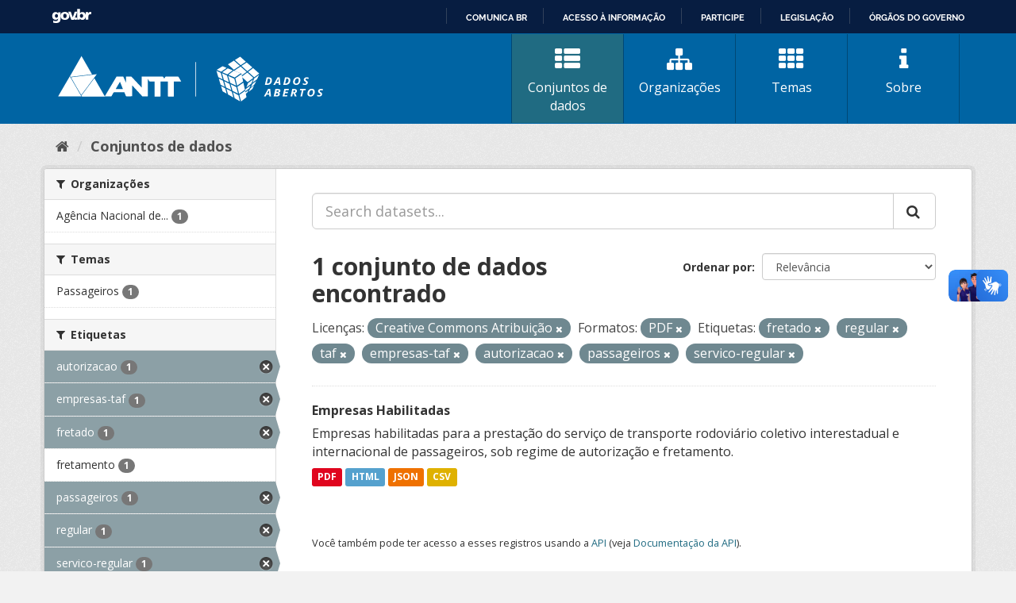

--- FILE ---
content_type: text/html; charset=utf-8
request_url: https://dados.antt.gov.br/fanstatic/vendor/:version:2019-07-31T12:35:57.51/:bundle:bootstrap/js/bootstrap.min.js;jed.min.js;moment-with-locales.js;select2/select2.min.js
body_size: 246
content:
<html><head><title>Request Rejected</title></head><body>The requested URL was rejected. Please consult with your administrator.<br><br>Your support ID is: 4431997515781778914<br><br><a href='javascript:history.back();'>[Go Back]</a></body></html>

--- FILE ---
content_type: text/html; charset=utf-8
request_url: https://dados.antt.gov.br/fanstatic/base/:version:2019-07-31T12:35:57.50/:bundle:plugins/jquery.inherit.min.js;plugins/jquery.proxy-all.min.js;plugins/jquery.url-helpers.min.js;plugins/jquery.date-helpers.min.js;plugins/jquery.slug.min.js;plugins/jquery.slug-preview.min.js;plugins/jquery.truncator.min.js;plugins/jquery.masonry.min.js;plugins/jquery.form-warning.min.js;plugins/jquery.images-loaded.min.js;sandbox.min.js;module.min.js;pubsub.min.js;client.min.js;notify.min.js;i18n.min.js;main.min.js;modules/select-switch.min.js;modules/slug-preview.min.js;modules/basic-form.min.js;modules/confirm-action.min.js;modules/api-info.min.js;modules/autocomplete.min.js;modules/custom-fields.min.js;modules/data-viewer.min.js;modules/table-selectable-rows.min.js;modules/resource-form.min.js;modules/resource-upload-field.min.js;modules/resource-reorder.min.js;modules/resource-view-reorder.min.js;modules/follow.min.js;modules/activity-stream.min.js;modules/dashboard.min.js;modules/resource-view-embed.min.js;view-filters.min.js;modules/resource-view-filters-form.min.js;modules/resource-view-filters.min.js;modules/table-toggle-more.min.js;modules/dataset-visibility.min.js;modules/media-grid.min.js;modules/image-upload.min.js;modules/followers-counter.min.js
body_size: 246
content:
<html><head><title>Request Rejected</title></head><body>The requested URL was rejected. Please consult with your administrator.<br><br>Your support ID is: 4431997515762687224<br><br><a href='javascript:history.back();'>[Go Back]</a></body></html>